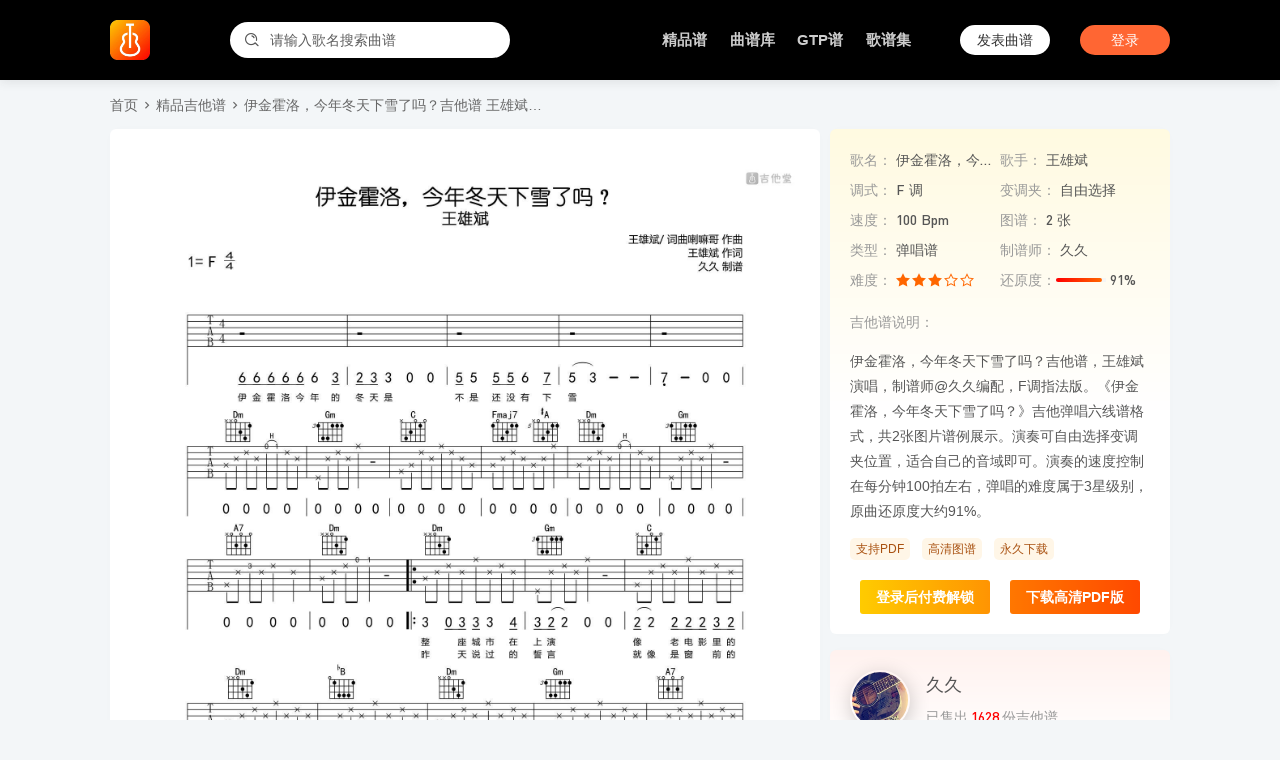

--- FILE ---
content_type: text/html; charset=UTF-8
request_url: https://www.jitatang.cn/70809.html
body_size: 4900
content:
<!DOCTYPE html>
<html lang="zh-CN">
<head>
<meta charset="UTF-8">
<meta http-equiv="Content-Type" content="text/html; charset=UTF-8">
<meta name="viewport" content="width=device-width, initial-scale=1, maximum-scale=1, user-scalable=no">
<meta content="yes" name="apple-mobile-web-app-capable">
<meta http-equiv="Cache-Control" content="no-transform" />
<meta http-equiv="Cache-Control" content="no-siteapp"/>
<meta http-equiv="X-UA-Compatible" content="IE=edge" />
<meta http-equiv="cleartype" content="on">
<meta name="applicable-device" content="pc"/>
<title>伊金霍洛，今年冬天下雪了吗？吉他谱 王雄斌 F调简单指法吉他弹唱谱 - 吉他堂</title>
<meta name="keywords" content="伊金霍洛，今年冬天下雪了吗？吉他谱,久久编配" /> 
<meta name="description" content="伊金霍洛，今年冬天下雪了吗？吉他谱，王雄斌演唱，制谱师@久久编配，F调指法版。《伊金霍洛，今年冬天下雪了吗？》吉他弹唱六线谱格式，共2张图片谱例展示。演奏可自由选择变调夹位置，适合自己的音域即可。演奏的速度控制在每分钟100拍左右，弹唱的难&hellip;" />
<link rel="canonical" href="https://www.jitatang.cn/70809.html" />
    <script type="text/javascript">
        var jtt = {"ajax":"https://www.jitatang.cn/wp-admin/admin-ajax.php","home":"https://www.jitatang.cn","uid":0,"nonce":"b6cdd03572","pid":70809,"payed":false,"music":"\u4f0a\u91d1\u970d\u6d1b\uff0c\u4eca\u5e74\u51ac\u5929\u4e0b\u96ea\u4e86\u5417\uff1f"};
    </script>
    <meta name='robots' content='max-image-preview:large' />
<link rel='dns-prefetch' href='//apps.bdimg.com' />
<link rel='dns-prefetch' href='//img.jitatang.cn' />
<link rel='dns-prefetch' href='//www.jitatang.cn' />
<link rel='stylesheet' id='style-css' href='https://www.jitatang.cn/wp-content/themes/jitatang/style.css?ver=5.73' type='text/css' media='all' />
<link rel='stylesheet' id='fonts-css' href='https://www.jitatang.cn/wp-content/themes/jitatang/static/style.css?ver=5.73' type='text/css' media='all' />
<link rel='stylesheet' id='bat-css' href='https://img.jitatang.cn/files/assets/css/baguettebox.min.css' type='text/css' media='all' />
<script type="text/javascript" src="https://apps.bdimg.com/libs/jquery/1.7.2/jquery.min.js" id="jq-js"></script>
<script type="text/javascript" src="https://img.jitatang.cn/files/assets/js/jquery.filedownload.js" id="down-js"></script>
<script type="text/javascript" src="https://img.jitatang.cn/files/assets/js/jquery.slide.js" id="slide-js"></script>
<script type="text/javascript" src="https://img.jitatang.cn/files/assets/js/jquery.lazyload.js" id="lazy-js"></script>
<script type="text/javascript" src="https://img.jitatang.cn/files/assets/js/site.js" id="zz-js"></script>

</head>
<body id="body">
<!-- 头部 -->
<div class="header">
    <div class="header-content">
        <div class="header_d1">
            <a href="https://www.jitatang.cn">
                <img src="https://img.jitatang.cn/files/2025/1754879297-2025081102281777.png" title="吉他堂">
            </a>
            <form class="header-search" action="https://www.jitatang.cn" method="get">
                <input type="text" name="s" placeholder="请输入歌名搜索曲谱" required>
                <div class="header-search-icon"><i class="icon icon-search"></i></div>
            </form>
        </div>
        <div class="header_d2">
            <div class="menu-pc-container"><ul id="menu-pc" class="menu"><li class="menu-item"><a href="https://www.jitatang.cn/jitapu">精品谱</a></li>
<li class="menu-item"><a href="https://www.jitatang.cn/pu">曲谱库</a></li>
<li class="menu-item"><a href="https://www.jitatang.cn/gtp">GTP谱</a></li>
<li class="menu-item"><a href="https://www.jitatang.cn/music">歌谱集</a></li>
</ul></div>             
                <div class="header-line"></div>
                <a class="header-fapu login-btn header-btn" href="javascript:;">发表曲谱</a>
                <a class="header-login login-btn header-btn" href="javascript:;">登录</a> 
                    </div>
    </div>
</div>
<div class="headerblock"></div>  
<div class="fullwidth">
    <!-- 内容 -->
    <div class="pu-breadcrumbs"><a href="https://www.jitatang.cn" title="首页">首页</a><i class="icon-click"></i><a href="https://www.jitatang.cn/jitapu" rel="category tag">精品吉他谱</a><i class="icon-click"></i><a href="https://www.jitatang.cn/70809.html" title="伊金霍洛，今年冬天下雪了吗？吉他谱 王雄斌 F调简单指法吉他弹唱谱"><h1>伊金霍洛，今年冬天下雪了吗？吉他谱 王雄斌 F调简单指法吉他弹唱谱</h1></a>
            </div>
    <div class="content-left">
                                <div class="pupic"><p><img class="aligncenter" src="https://img.jitatang.cn/wp-content/uploads/2023/01/20230106021855_7f7f69cf.jpeg" alt="伊金霍洛，今年冬天下雪了吗？吉他谱"></p><div class="pumore"></div></div>            <div class="pumeta"> 
                <div class="pudate">发布时间：2023-01-06 20:21</div>
                <div class="puview">曲谱热度：1311 ℃</div>
            </div>
         
        <div class="pu-list">
            <div class="largehead">          
                <div class="largehead-title">相关曲谱</div>          
            </div>
            <div class="pu-list-head">
                <div class="pu-list-title">
                    <span>曲谱名称</span>
                </div>
                <div class="pu-list-meta">
                    <span>还原度</span> 
                    <span>难易程度</span>
                    <span>选调</span>
                    <span>制谱来源</span>
                </div>
            </div>
            <ul class="pu-list-ul">
                <li>
  <div class="pu-list-title">
    <a class="list-img" href="https://www.jitatang.cn/70801.html" title="伊金霍洛，今年冬天下雪了吗？" target="_blank">
      <img src="https://img.jitatang.cn/wp-content/uploads/2023/01/20230105132837_7e3ad44c.jpeg?x-oss-process=image/resize,m_fill,limit_0,h_500,w_500" alt="伊金霍洛，今年冬天下雪了吗？">
    </a>
    <div class="list-meta">
        <a class="title yihang" href="https://www.jitatang.cn/70801.html" title="伊金霍洛，今年冬天下雪了吗？" target="_blank">伊金霍洛，今年冬天下雪了吗？</a>
        <div class="star yihang">王雄斌</div>
        <div class="author yihang">
          <span class="avatar"> <img src="https://img.jitatang.cn/wp-content/uploads/2022/12/20221211214405_33d92cc2.jpeg?x-oss-process=image/resize,m_fill,limit_0,h_200,w_200"></span>
          <span><a href="https://www.jitatang.cn/author/1097">静待花开</a></span>
        </div>
    </div>
  </div>
  <div class="pu-list-meta">
    <div class="pu-hyd">
      <div class="huanyuandu"><div class="huanyuandu-bar" style="width:62%;"></div></div>
      <div>还原度：<span class="number">62%</span></div>
    </div>
    <div class="pu-nandu"><i class="iconfont icon-star"></i><i class="iconfont icon-star"></i><i class="iconfont icon-star"></i><i class="iconfont icon-star-empty"></i><i class="iconfont icon-star-empty"></i></div>
    <div class="pu-diao number">F调</div>
    <div class="pu-view number">静待花开</div>
  </div>
</li><li>
  <div class="pu-list-title">
    <a class="list-img" href="https://www.jitatang.cn/71037.html" title="刮一次风就想一次家" target="_blank">
      <img src="https://img.jitatang.cn/wp-content/uploads/2023/02/20230206023654_1c6b2168.jpeg?x-oss-process=image/resize,m_fill,limit_0,h_500,w_500" alt="刮一次风就想一次家">
    </a>
    <div class="list-meta">
        <a class="title yihang" href="https://www.jitatang.cn/71037.html" title="刮一次风就想一次家" target="_blank">刮一次风就想一次家</a>
        <div class="star yihang">王雄斌</div>
        <div class="author yihang">
          <span class="avatar"> <img src="https://img.jitatang.cn/files/2025/20251212100236e7dff93b.jpg?x-oss-process=image/resize,m_fill,limit_0,h_200,w_200"></span>
          <span><a href="https://www.jitatang.cn/author/1110">久久</a></span>
        </div>
    </div>
  </div>
  <div class="pu-list-meta">
    <div class="pu-hyd">
      <div class="huanyuandu"><div class="huanyuandu-bar" style="width:92%;"></div></div>
      <div>还原度：<span class="number">92%</span></div>
    </div>
    <div class="pu-nandu"><i class="iconfont icon-star"></i><i class="iconfont icon-star"></i><i class="iconfont icon-star"></i><i class="iconfont icon-star-empty"></i><i class="iconfont icon-star-empty"></i></div>
    <div class="pu-diao number">C调</div>
    <div class="pu-view number">久久</div>
  </div>
</li><li>
  <div class="pu-list-title">
    <a class="list-img" href="https://www.jitatang.cn/270805.html" title="小孩与我" target="_blank">
      <img src="https://img.jitatang.cn/files/2025/20251223115140f8eb26df.jpg?x-oss-process=image/resize,m_fill,limit_0,h_500,w_500" alt="小孩与我">
    </a>
    <div class="list-meta">
        <a class="title yihang" href="https://www.jitatang.cn/270805.html" title="小孩与我" target="_blank">小孩与我</a>
        <div class="star yihang">薛之谦/魏翔</div>
        <div class="author yihang">
          <span class="avatar"> <img src="https://img.jitatang.cn/files/2025/2025121210031332e86c6b.jpg?x-oss-process=image/resize,m_fill,limit_0,h_200,w_200"></span>
          <span><a href="https://www.jitatang.cn/author/3483">单身狗</a></span>
        </div>
    </div>
  </div>
  <div class="pu-list-meta">
    <div class="pu-hyd">
      <div class="huanyuandu"><div class="huanyuandu-bar" style="width:95%;"></div></div>
      <div>还原度：<span class="number">95%</span></div>
    </div>
    <div class="pu-nandu"><i class="iconfont icon-star"></i><i class="iconfont icon-star"></i><i class="iconfont icon-star"></i><i class="iconfont icon-star-empty"></i><i class="iconfont icon-star-empty"></i></div>
    <div class="pu-diao number">C调</div>
    <div class="pu-view number">单身狗</div>
  </div>
</li><li>
  <div class="pu-list-title">
    <a class="list-img" href="https://www.jitatang.cn/270806.html" title="我是飘零的尘埃" target="_blank">
      <img src="https://img.jitatang.cn/files/2025/20251223120936e4c268fe.jpg?x-oss-process=image/resize,m_fill,limit_0,h_500,w_500" alt="我是飘零的尘埃">
    </a>
    <div class="list-meta">
        <a class="title yihang" href="https://www.jitatang.cn/270806.html" title="我是飘零的尘埃" target="_blank">我是飘零的尘埃</a>
        <div class="star yihang">虎爷/东木木</div>
        <div class="author yihang">
          <span class="avatar"> <img src="https://img.jitatang.cn/files/2025/2025121210031332e86c6b.jpg?x-oss-process=image/resize,m_fill,limit_0,h_200,w_200"></span>
          <span><a href="https://www.jitatang.cn/author/3483">单身狗</a></span>
        </div>
    </div>
  </div>
  <div class="pu-list-meta">
    <div class="pu-hyd">
      <div class="huanyuandu"><div class="huanyuandu-bar" style="width:91%;"></div></div>
      <div>还原度：<span class="number">91%</span></div>
    </div>
    <div class="pu-nandu"><i class="iconfont icon-star"></i><i class="iconfont icon-star"></i><i class="iconfont icon-star"></i><i class="iconfont icon-star-empty"></i><i class="iconfont icon-star-empty"></i></div>
    <div class="pu-diao number">C调</div>
    <div class="pu-view number">单身狗</div>
  </div>
</li><li>
  <div class="pu-list-title">
    <a class="list-img" href="https://www.jitatang.cn/270923.html" title="留下的人我会珍惜" target="_blank">
      <img src="https://img.jitatang.cn/files/2026/202601051141252e227e4c.jpg?x-oss-process=image/resize,m_fill,limit_0,h_500,w_500" alt="留下的人我会珍惜">
    </a>
    <div class="list-meta">
        <a class="title yihang" href="https://www.jitatang.cn/270923.html" title="留下的人我会珍惜" target="_blank">留下的人我会珍惜</a>
        <div class="star yihang">刘书云</div>
        <div class="author yihang">
          <span class="avatar"> <img src="https://img.jitatang.cn/files/2025/20251212100132b1fb52c6.jpg?x-oss-process=image/resize,m_fill,limit_0,h_200,w_200"></span>
          <span><a href="https://www.jitatang.cn/author/4368">生产队</a></span>
        </div>
    </div>
  </div>
  <div class="pu-list-meta">
    <div class="pu-hyd">
      <div class="huanyuandu"><div class="huanyuandu-bar" style="width:100%;"></div></div>
      <div>还原度：<span class="number">100%</span></div>
    </div>
    <div class="pu-nandu"><i class="iconfont icon-star"></i><i class="iconfont icon-star"></i><i class="iconfont icon-star"></i><i class="iconfont icon-star-empty"></i><i class="iconfont icon-star-empty"></i></div>
    <div class="pu-diao number">C调</div>
    <div class="pu-view number">生产队</div>
  </div>
</li><li>
  <div class="pu-list-title">
    <a class="list-img" href="https://www.jitatang.cn/270919.html" title="刻骨铭心走一回" target="_blank">
      <img src="https://img.jitatang.cn/files/2026/20260103171402a633c197.jpg?x-oss-process=image/resize,m_fill,limit_0,h_500,w_500" alt="刻骨铭心走一回">
    </a>
    <div class="list-meta">
        <a class="title yihang" href="https://www.jitatang.cn/270919.html" title="刻骨铭心走一回" target="_blank">刻骨铭心走一回</a>
        <div class="star yihang">江山</div>
        <div class="author yihang">
          <span class="avatar"> <img src="https://img.jitatang.cn/wp-content/uploads/2023/02/20230220161854_f43080cb.jpg?x-oss-process=image/resize,m_fill,limit_0,h_200,w_200"></span>
          <span><a href="https://www.jitatang.cn/author/2359">师渡尘</a></span>
        </div>
    </div>
  </div>
  <div class="pu-list-meta">
    <div class="pu-hyd">
      <div class="huanyuandu"><div class="huanyuandu-bar" style="width:96%;"></div></div>
      <div>还原度：<span class="number">96%</span></div>
    </div>
    <div class="pu-nandu"><i class="iconfont icon-star"></i><i class="iconfont icon-star"></i><i class="iconfont icon-star"></i><i class="iconfont icon-star"></i><i class="iconfont icon-star-empty"></i></div>
    <div class="pu-diao number">C调</div>
    <div class="pu-view number">师渡尘</div>
  </div>
</li>            </ul> 
        </div>
        <div class="box">
            <div class="largehead">          
                <div class="largehead-title">发表评价</div>          
            </div>
            <div id="comments"> 
<!--评论框-->
 
	<div id="respond" class="article-pinglun clear">
    	<div class="avatar">
			<img src="https://img.jitatang.cn/files/avatar/avatar.jpeg"  width="40" height="40">
		</div>
     	<form action="https://www.jitatang.cn/wp-comments-post.php" method="post" class="commentform" id="commentform"> 
          	<a href="javascript:;" class="login-btn"><textarea id="comment"  placeholder="欢迎您对本吉他谱发表评价"  onfocus="this.placeholder=''" onblur="this.placeholder='欢迎您对本吉他谱发表评价'" tabindex="1" name="comment" required></textarea></a>
         	<div class="comment-form-bottom clear"> 
    	  		<a href="javascript:;" class="login-btn"><input name="submit" type="submit" id="commentsubmit" class="commentsubmit" tabindex="5" value="发表评论" /></a>
			</div>
                             	</form>
 	</div>

</div>
        </div>
    </div>
   
    <div class="content-right rightSidebar">

        <div class="pu-detail-lock">

        <div class="pu-detail">
            <div class="pu-detail-inner">      
                <div class="pu-detail-item">
                    <label>歌名：</label>
                    <span><a href="https://www.jitatang.cn/?s=伊金霍洛，今年冬天下雪了吗？">伊金霍洛，今年冬天下雪了吗？</a></span>
                </div>
                <div class="pu-detail-item">
                    <label>歌手：</label>
                    <span>王雄斌</span>
                </div>
                <div class="pu-detail-item">
                    <label>调式：</label>
                    <span>F 调</span>
                </div>
                <div class="pu-detail-item">
                    <label>变调夹：</label>
                    <span>自由选择</span>
                </div>
                <div class="pu-detail-item">
                    <label>速度：</label>
                    <span>100 Bpm</span>
                </div>
                <div class="pu-detail-item">
                    <label>图谱：</label>
                    <span>2 张</span>
                </div>
                <div class="pu-detail-item">
                    <label>类型：</label>
                    <span>弹唱谱</span>
                </div>
                <div class="pu-detail-item">
                    <label>制谱师：</label>
                    <span>久久</span>
                </div>
                <div class="pu-detail-item">
                    <label>难度：</label>
                    <span class="fsix"><i class="iconfont icon-star"></i><i class="iconfont icon-star"></i><i class="iconfont icon-star"></i><i class="iconfont icon-star-empty"></i><i class="iconfont icon-star-empty"></i></span>
                </div>
                <div class="pu-detail-item">
                    <label>还原度：</label>
                    <div class="huanyuandu"><div class="huanyuandu-bar" style="width:91%;"></div></div>
                    <span>91%</span>
                </div>
                                <div class="pu-info"><span>吉他谱说明：</span>
                    <p>伊金霍洛，今年冬天下雪了吗？吉他谱，王雄斌演唱，制谱师@久久编配，F调指法版。《伊金霍洛，今年冬天下雪了吗？》吉他弹唱六线谱格式，共2张图片谱例展示。演奏可自由选择变调夹位置，适合自己的音域即可。演奏的速度控制在每分钟100拍左右，弹唱的难度属于3星级别，原曲还原度大约91%。</p>
                                    </div>
            </div>

                            <div class="quanxian"><span>支持PDF</span><span>高清图谱</span><span>永久下载</span></div>
                <div class="pu-download">
                    <a class="login-btn" href="javascript:;" data-id="70809">登录后付费解锁</a>
                    <a class="login-btn" href="javascript:;" data-id="70809">下载高清PDF版</a>
                </div>
                    </div>

        </div>


        <div class="pu-profile-wrap">
            <div class="pu-profile-avatar">
                <a href="https://www.jitatang.cn/author/1110">
                    <img src="https://img.jitatang.cn/files/2025/20251212100236e7dff93b.jpg?x-oss-process=image/resize,m_fill,limit_0,h_200,w_200"/>
                </a>
            </div>
            <div class="pu-profile-author">
                <div class="pu-profile-author-name"> 
                    <a href="https://www.jitatang.cn/author/1110">久久</a>
                </div>
                                    <div class="pu-profile-author-shou">已售出<span class="number">1628</span>份吉他谱</div>
                            </div>
            <!--a class="pu-profile-author-fav">订阅</a-->
            <!--div class="pu-profile-author-stats">
                <div class="pu-profile-author-stats-item">
                    <div class="stats-value">899 份</div>
                    <label>吉他谱</label>
                </div>
                <div class="pu-profile-author-stats-item">
                    <div class="stats-value">0</div>
                    <label>粉丝</label>
                </div>
            </div-->

            <div class="pu-profile-author-list">
                                    <div class="pu-profile-author-list-item">
                        <a href="https://www.jitatang.cn/270906.html" target="_blank">我生来自由吉他谱 王一佳 C调演奏版吉他六线谱</a>
                    </div>
                                    <div class="pu-profile-author-list-item">
                        <a href="https://www.jitatang.cn/270580.html" target="_blank">《树的花语》吉他谱 莫叔 G调伴奏吉他谱</a>
                    </div>
                                    <div class="pu-profile-author-list-item">
                        <a href="https://www.jitatang.cn/270563.html" target="_blank">遗留在岁月的曾经吉他弹唱谱_曲木老表_C调吉他谱</a>
                    </div>
                                    <div class="pu-profile-author-list-item">
                        <a href="https://www.jitatang.cn/270503.html" target="_blank">薛之谦《平庸》吉他谱 C调弹唱吉他谱</a>
                    </div>
                                    <div class="pu-profile-author-list-item">
                        <a href="https://www.jitatang.cn/270494.html" target="_blank">一夜一夜一夜吉他谱 卢广仲 弹唱伴奏吉他谱 G调版</a>
                    </div>
                                    <div class="pu-profile-author-list-item">
                        <a href="https://www.jitatang.cn/269909.html" target="_blank">《心的距离》吉他谱_陈奕迅_弹唱伴奏吉他谱_G调版</a>
                    </div>
                    
            </div>
                     
        </div>
            </div>
    <!-- 内容 -->
</div>
<footer class="site-footer">
   <div class="site-footer-wrap">
                  <div class="site-info">Copyright @2022 吉他堂 鄂ICP备2022005866号-3                  	     </div>
   </div>
</footer>
<script type="text/javascript" src="https://www.jitatang.cn/wp-content/themes/jitatang/static/js/jitatang.js?ver=5.73" id="site-js"></script>
<script type="text/javascript" src="https://img.jitatang.cn/files/assets/js/baguettebox.min.js" id="bat-js"></script>
<script type="text/javascript" src="https://www.jitatang.cn/wp-includes/js/comment-reply.min.js" id="comment-reply-js" async="async" data-wp-strategy="async"></script>
 
<script>
var _hmt = _hmt || [];
(function() {
  var hm = document.createElement("script");
  hm.src = "https://hm.baidu.com/hm.js?c2de4f86657807e757d051d26ff2fcb0";
  var s = document.getElementsByTagName("script")[0]; 
  s.parentNode.insertBefore(hm, s);
})();
</script>
</body>
</html>

--- FILE ---
content_type: text/css
request_url: https://www.jitatang.cn/wp-content/themes/jitatang/static/style.css?ver=5.73
body_size: 625
content:
@font-face {
  font-family: 'icomoon';
  src:  url('fonts/icomoon.eot?m7isdf');
  src:  url('fonts/icomoon.eot?m7isdf#iefix') format('embedded-opentype'),
    url('fonts/icomoon.ttf?m7isdf') format('truetype'),
    url('fonts/icomoon.woff?m7isdf') format('woff'),
    url('fonts/icomoon.svg?m7isdf#icomoon') format('svg');
  font-weight: normal;
  font-style: normal;
  font-display: block;
}

[class^="icon-"], [class*=" icon-"] {
  /* use !important to prevent issues with browser extensions that change fonts */
  font-family: 'icomoon' !important;
  speak: never;
  font-style: normal;
  font-weight: normal;
  font-variant: normal;
  text-transform: none;
  line-height: 1;

  /* Better Font Rendering =========== */
  -webkit-font-smoothing: antialiased;
  -moz-osx-font-smoothing: grayscale;
}

.icon-track:before {
  content: "\e900";
}
.icon-shu:before {
  content: "\e901";
}
.icon-heng:before {
  content: "\e902";
}
.icon-clear:before {
  content: "\e903";
}
.icon-down:before {
  content: "\e904";
}
.icon-mute:before {
  content: "\e905";
}
.icon-vol:before {
  content: "\e906";
}
.icon-solo:before {
  content: "\e907";
}
.icon-up:before {
  content: "\e908";
}
.icon-video:before {
  content: "\e909";
}
.icon-info:before {
  content: "\e90a";
}
.icon-zip:before {
  content: "\e90b";
}
.icon-pdf:before {
  content: "\e90c";
}
.icon-search:before {
  content: "\e90d";
}
.icon-add:before {
  content: "\e90e";
}
.icon-huifu:before {
  content: "\e90f";
}
.icon-del:before {
  content: "\e910";
}
.icon-fullscreen:before {
  content: "\e911";
}
.icon-cancelfull:before {
  content: "\e912";
}
.icon-bigtu:before {
  content: "\e913";
}
.icon-metro:before {
  content: "\e914";
}
.icon-download:before {
  content: "\e915";
}
.icon-backward:before {
  content: "\e916";
}
.icon-pause:before {
  content: "\e917";
}
.icon-lock:before {
  content: "\e918";
}
.icon-fankui:before {
  content: "\e919";
}
.icon-share:before {
  content: "\e91a";
}
.icon-view:before {
  content: "\e91b";
}
.icon-refresh:before {
  content: "\e91c";
}
.icon-right:before {
  content: "\e91d";
}
.icon-left:before {
  content: "\e91e";
}
.icon-metronome:before {
  content: "\e91f";
}
.icon-loop:before {
  content: "\e920";
}
.icon-yinse:before {
  content: "\e921";
}
.icon-sudu:before {
  content: "\e922";
}
.icon-more:before {
  content: "\e923";
}
.icon-click:before {
  content: "\e925";
}
.icon-weixin:before {
  content: "\e926";
}
.icon-play:before {
  content: "\e928";
}
.icon-cancel:before {
  content: "\e947";
}
.icon-star-empty:before {
  content: "\e9d7";
}
.icon-star-half:before {
  content: "\e9d8";
}
.icon-star:before {
  content: "\e9d9";
}
